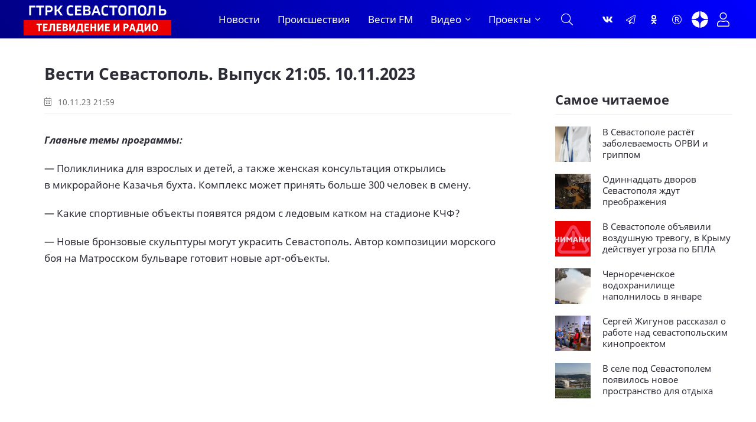

--- FILE ---
content_type: text/html; charset=utf-8
request_url: https://vesti92.ru/2023/11/10/vesti-sevastopol-vypusk-2105-10112023.html
body_size: 16614
content:
<!DOCTYPE html>
<html lang="ru" prefix="og: https://ogp.me/ns#" charset='utf-8'>
<head>
	<title>Вести Севастополь. Выпуск 21:05. 10.11.2023</title>
<meta charset="utf-8">
<meta name="description" content="Главные темы программы: — Поликлиника для взрослых и детей, а также женская консультация открылись в микрорайоне Казачья бухта. Комплекс может принять больше 300 человек в смену. — Какие спортивные объекты появятся рядом с ледовым катком на стадионе КЧФ? — Новые бронзовые скульптуры могут украсить">
<meta name="keywords" content="Главные, программы, Поликлиника, взрослых, детей, также, женская, консультация, открылись, микрорайоне, Казачья, бухта, Комплекс, может, принять, больше, человек, смену, Какие, спортивные">
<meta name="generator" content="Вести Севастополь (https://vesti92.ru)">
<link rel="canonical" href="https://vesti92.ru/2023/11/10/vesti-sevastopol-vypusk-2105-10112023.html">
<link rel="alternate" type="application/rss+xml" title="Новости Севастополя и Крыма Вести Севастополь ГТРК «Севастополь» RSS" href="https://vesti92.ru/rss.xml">
<link rel="alternate" type="application/rss+xml" title="Новости Севастополя и Крыма Вести Севастополь ГТРК «Севастополь» RSS Dzen" href="https://vesti92.ru/rssdzen.xml">
<link rel="preconnect" href="https://vesti92.ru/" fetchpriority="high">
<meta property="twitter:title" content="Вести Севастополь. Выпуск 21:05. 10.11.2023">
<meta property="twitter:url" content="https://vesti92.ru/2023/11/10/vesti-sevastopol-vypusk-2105-10112023.html">
<meta property="twitter:card" content="summary_large_image">
<meta property="twitter:image" content="https://vesti92.ru/uploads/posts/2023-11/pamjatnik-derevjaja.webp">
<meta property="twitter:description" content="Главные темы программы: — Поликлиника для взрослых и детей, а также женская консультация открылись в микрорайоне Казачья бухта. Комплекс может принять больше 300 человек в смену. — Какие спортивные объекты появятся рядом с ледовым катком на стадионе КЧФ? — Новые бронзовые скульптуры могут украсить">
<meta property="og:type" content="article">
<meta property="og:site_name" content="Новости Севастополя и Крыма Вести Севастополь ГТРК «Севастополь»">
<meta property="og:title" content="Вести Севастополь. Выпуск 21:05. 10.11.2023">
<meta property="og:url" content="https://vesti92.ru/2023/11/10/vesti-sevastopol-vypusk-2105-10112023.html">
<meta property="og:image" content="https://vesti92.ru/uploads/posts/2023-11/pamjatnik-derevjaja.webp">
<meta property="og:description" content="Главные темы программы: — Поликлиника для взрослых и детей, а также женская консультация открылись в микрорайоне Казачья бухта. Комплекс может принять больше 300 человек в смену. — Какие спортивные объекты появятся рядом с ледовым катком на стадионе КЧФ? — Новые бронзовые скульптуры могут украсить">
	<meta name="viewport" content="width=device-width, initial-scale=1.0" />
	<meta name="HandheldFriendly" content="true">
	<meta name="theme-color" content="#111">
	<meta name="zen-verification" content="1aBvbWd7ss9KJUcKCJHpSIBwMcjUeJ59vhKEkNfIlAqhla859vowFWY23gHX5NFi" />
	<meta name="yandex-verification" content="81fd8771f3dca9fe" />
    <meta name="google-site-verification" content="XWw7MErc0axVp9ZjD4OszonbMririYqDxZVgFW5DbAc" />
    <meta name='wmail-verification' content='fe4035ff5d1ffd6c5b4eecb529519d80' />
	<meta name="mailru-domain" content="0MzUGWzpT6uptZ9C" />
    <meta name="pmail-verification" content="3da0db49eb6db2a39c8c6b884009fff3">
    <meta name="msvalidate.01" content="64B334677338C62F434542EF66F49E82" />
	<meta name="apple-mobile-web-app-title" content="Вести Севастополь">
    <meta name="application-name" content="Вести Сеастополь">
	
    <link rel="preload" href="/templates/gl/webfonts/fa-light-300.woff2" as="font" type="font/woff2" crossorigin>
    <link rel="preload" href="/templates/gl/webfonts/fa-brands-400.woff2" as="font" type="font/woff2" crossorigin>
	<link rel="preload" href="/templates/gl/webfonts/NotoSans-Regular.ttf" as="font" type="font/ttf" crossorigin>
	<link rel="preload" href="/templates/gl/webfonts/NotoSans-Italic.ttf" as="font" type="font/ttf" crossorigin>
	<link rel="preload" href="/templates/gl/webfonts/NotoSans-Bold.ttf" as="font" type="font/ttf" crossorigin>
	<link rel="preload" href="/templates/gl/webfonts/NotoSans-BoldItalic.ttf" as="font" type="font/ttf" crossorigin>
	<link rel="preload" href="/templates/gl/webfonts/VestiSans-Light.otf" as="font" type="font/otf" crossorigin>
	<link rel="preload" href="/templates/gl/webfonts/fira-sans-500.woff2" as="font" type="font/woff2" crossorigin>
	<link rel="shortcut icon" href="/templates/gl/images/favicon.ico" />
	<link href="/templates/gl/css/common.css?v=14" type="text/css" rel="stylesheet" />
	<link href="/templates/gl/css/styles.css?v=38" type="text/css" rel="stylesheet" />
	<link href="/templates/gl/css/engine.css?v=2" type="text/css" rel="stylesheet" /> 
	<link href="/templates/gl/emoji/assets/styles.css" type="text/css" rel="stylesheet">
	<link href="/templates/gl/css/fontawesome.css" type="text/css" rel="stylesheet" />	
    <link href="/templates/gl/css/cookies.css" rel="stylesheet">
	
	<!-- Yandex.RTB -->
    <script>window.yaContextCb=window.yaContextCb||[]</script>
    <script src="https://yandex.ru/ads/system/context.js" async></script>
</head>

<body>
<!--AdFox START-->

<!--yandex_vgtrk-rsya-->

<!--Площадка: ГТРК "Севастополь" Севастополь | https://vesti92.ru / Сквозной / промер-->

<!--Категория: <не задана>-->

<!--Тип баннера: 1x1-->

<div id="adfox_172916285052922584"></div>

<script>

window.yaContextCb.push(()=>{

Ya.adfoxCode.create({

ownerId: 707734,

containerId: 'adfox_172916285052922584',

params: {

p1: 'denjq',

p2: 'frfe'

}

})

})

</script>

<!-- ВГТРК END -->
<!-- <iframe class="relap-runtime-iframe" style="position:absolute;top:-9999px;left:-9999px;visibility:hidden;" srcdoc="<script src='https://relap.io/v7/relap.js' data-relap-token='DXUNX9tfG0-yCWZj'></script>"></iframe>-->
<section>

	<div class="wrapper">

		<div class="wrapper-container wrapper-main">
		
             
			 <header class="header_top d-flex ai-center">
			 
			 <!--<div class="snowblock"></div>-->
                <!--<ul class="header__top d-flex jc-center ai-center flex-grow-1">
				
					<li><a href="#"  title=""><img data-src="/templates/gl/images/RUSSIA_1_logo_RGB_ru.webp" src="/templates/gl/images/RUSSIA_1_logo_RGB_ru.webp" alt=""></a></li>
					<li><a href="#"  title=""><img data-src="/templates/gl/images/RUSSIA_24_logo_RGB_ru.webp" src="/templates/gl/images/RUSSIA_24_logo_RGB_ru.webp" alt=""></a></li>
					<li><a href="#"  title=""><img data-src="/templates/gl/images/vestifm.webp" src="/templates/gl/images/vestifm.webp" alt=""></a></li>
					
					
				</ul>-->
				
			</header>
			 
			 
			<header class="header d-flex ai-center">
			<div class="nav__btn-menu d-none js-show-mobile-menu"><span class="fal fa-bars"></span></div>
				<a href="/" class="logo header__logo" alt="Вести Севастополь"></a>
				<nav class="nav d-flex jc-space-between ai-center">
				<ul class="nav__menu d-flex flex-grow-1 js-this-in-mobile-menu">
				<li><a href="/lastnews/" data-text="Новости">Новости</a></li>
				<!--<li><a href="/society/" data-text="Общество">Общество</a></li>						
				<li><a href="/v-mire/" data-text="В мире">В мире</a></li>
				<li><a href="/crimea/" data-text="Крым">Крым</a></li>
				<li><a href="/navy/" data-text="Флот">Флот</a></li>-->
				<li><a href="/incidents/" data-text="Происшествия">Происшествия</a></li>				
				<li><a href="/vestifm/" data-text="Радио">Вести FM</a></li>
				<li class="submenu">
					<a href="#" data-text="Видео">Видео</a>
					<ul class="nav__menu-hidden">
						<li><a href="/story/" data-text="Сюжеты">Сюжеты</a></li>
						<li><a href="/news-releases/vesti-utro-sevastopol/" data-text="Вести Утро">Вести Утро</a></li>
						<li><a href="/news-releases/" data-text="Выпуски">Выпуски</a></li>
						<li><a href="/news-releases/events-of-the-week/" data-text="Итоги недели">Итоги недели</a></li>
                        <li><a href="/interview/" data-text="Интервью">Интервью</a></li>
					</ul>
				</li>
				<li class="submenu">
					<a href="#" data-text="Проекты">Проекты</a>
					<ul class="nav__menu-hidden">
					    <li><a href="/time-to-live/" data-text="Время Жить">Время Жить</a></li>   
					    <li><a href="/from-sevastopol-to-berlin/" data-text="От Севастополя до Берлина">От Севастополя до Берлина</a></li>
					    <li><a href="/the-duty-station/" data-text="Вести. Дежурная часть">Вести. Дежурная часть</a></li>
					    <li><a href="/admirals-tea/" data-text="Адмиральский чай">Адмиральский чай</a></li>
						<li><a href="/stories-in-stone/" data-text="История в камне">Истории в камне</a></li>
						<li><a href="/mfc-questions-and-answers/" data-text="МФЦ">МФЦ</a></li>
                        <li><a href="/military-chronicle/" data-text="Военная хроника">Военная хроника</a></li> 
						<li><a href="/crimean-offensive-operation/" data-text="80 лет Крымской наступательной операции">80 лет Крымской наступательной операции</a></li>
						<li><a href="/they-saw-the-war/" data-text="«Они видели войну»">«Они видели войну»</a></li>
						<li><a href="/2024/08/07/film-posvjaschennyj-90-letiju-ansamblja-pesni-i-pljaski-chernomorskogo-flota.html" data-text="«Бессмертный полк» Севастополь">Ансамбль песни и пляски ЧФ 90-лет </a></li>
						<li><a href="/2024/05/06/bessmertnyj-polk-sevastopol-2024.html" data-text="«Бессмертный полк» Севастополь">«Бессмертный полк» Севастополь</a></li>
					</ul>
					
				</li>
			    </ul>
			
			<div class="nav__btn-search js-toggle-search"><span class="fal fa-search"></span></div>
		</nav>
				<!--<div class="header__date d-flex ai-center flex-grow-1"><span class="fal fa-clock"></span></div>-->
				<ul class="header__soc d-flex jc-center ai-center flex-grow-1">
				    <li><a href="https://vk.com/vesti.sevastopol"  title="Группа ВКонтакте" ><span class="fab fa-vk"></span></a></li>
					<li><a href="https://t.me/vesti92"  title="Канал Telegram" ><span class="fal fa-paper-plane"></span></a></li>
					<li><a href="https://www.ok.ru/news.sevastopol"  title="Одноклассники" ><span class="fab fa-odnoklassniki"></span></a></li>
					<li><a href="https://rutube.ru/channel/23660743/"  title="Канал Rutube" ><span class="fal fa-registered"></span></a></li>
					<li><a href="https://dzen.ru/vestisevastopol"  title="Канал Яндекс Дзен" ><img src="[data-uri]" alt="Канал Яндекс Дзен"></a></li>
				</ul>
				<!--<div class="header__currencies d-flex flex-grow-1">
					<div class="header-currency-euro"><span class="fal fa-euro-sign"></span>EUR <span id="EUR">00,00</span></div>
					<div class="header-currency-usd"><span class="fal fa-dollar-sign"></span>USD <span id="USD">00,00</span></div>
					<div class="header-currency-cny"><span class="fal fa-yen-sign"></span>CNY <span id="CNY">00,00</span></div>
				</div>
			-->
				<div class="header__btn-login js-show-login" title="Авторизация"><span class="fal fa-user"></span></div>
				
			</header>

			<!-- END HEADER -->

			

		<div class="search-block d-none">
			<form id="quicksearch" method="post">
				<input type="hidden" name="do" value="search">
				<input type="hidden" name="subaction" value="search">
				<div class="search-block__input">
					<input id="story" name="story" placeholder="Поиск по сайту..." type="text" autocomplete="off">
					<button type="submit" class="search-btn"><span class="fal fa-search"></span></button>
				</div>
			</form>
		</div>
		


<!--<div><a href="https://vesti92.ru/elections-2025.html" rel="noopener"><img src="/uploads/posts/2025-07/f054654a39_vybory_2025_1340h125.webp" alt="ВЫБОРЫ ГУБЕРНАТОРА ГОРОДА СЕВАСТОПОЛЯ СЕНТЯБРЬ 2025 ГОДА"></a></div>-->

		

		
		
		

		
		<div class="content page-grid">
			<main class="col-main">
				<div class="speedbar ws-nowrap">
	<a href="https://vesti92.ru/">Главная</a><a href="https://vesti92.ru/news-releases/">Выпуски </a>Вести Севастополь. Выпуск 21:05. 10.11.2023
</div>
				<div id="dle-content"><article class="page ignore-select">

	<h1>Вести Севастополь. Выпуск 21:05. 10.11.2023 </h1>
	<div class="page__meta d-flex ai-center icon-at-left">
		<!--<div class="page__meta-item"><span class="fal fa-eye"></span>80</div>
		<div class="page__meta-item flex-grow-1"><span class="fal fa-comment-alt-dots"></span>0</div>
		<div class="page__meta-item"></div>-->
		<div class="page__meta-item"><span class="fal fa-calendar-alt"></span> 10.11.23 21:59</div>
		
	</div>
	
	<div class="page__intro"></div>
	<div class="page__text full-text clearfix"><p><b>Главные темы программы:</b></p>
<p>— Поликлиника для взрослых и детей, а также женская консультация открылись в микрорайоне Казачья бухта. Комплекс может принять больше 300 человек в смену.</p>
<p>— Какие спортивные объекты появятся рядом с ледовым катком на стадионе КЧФ?</p>
<p>— Новые бронзовые скульптуры могут украсить Севастополь. Автор композиции морского боя на Матросском бульваре готовит новые арт-объекты.</p>
<p><iframe loading="lazy" src="https://vk.com/video_ext.php?oid=510488527&amp;id=456241808" width="426" height="240" allow="autoplay; encrypted-media; fullscreen; picture-in-picture;" frameborder="0" allowfullscreen></iframe></p></div>
	
	<!--<div class="page__poster img-fit-cover"><img class="xfieldimage foto_news" loading="lazy" src="/uploads/posts/2023-11/pamjatnik-derevjaja.webp" alt=""></div>-->
	<!--<div class="page__poster-caption"></div>-->


	
	
	<br>
	


	<div class="page__subscribe d-flex ai-center">
	
	<span style="font-size: 16px;"><span>Подписывайтесь на «<a href="https://vesti92.ru" target="_blank">Вести Севастополь</a>» в</span> <span style="color: rgb(53, 152, 219);"><a href="https://t.me/vesti92" style="color: rgb(53, 152, 219);">Telegram</a></span>, <span style="color: rgb(53, 152, 219);"><a href="https://rutube.ru/channel/23660743/" style="color: rgb(53, 152, 219);">Rutube</a></span>, <span style="color: rgb(53, 152, 219);"><a href="https://dzen.ru/vestisevastopol" style="color: rgb(53, 152, 219);">Дзене</a></span>, <a href="https://vk.com/vesti.sevastopol"><span style="color: rgb(53, 152, 219);">Вконтакте</span>,</a> <span style="color: rgb(53, 152, 219);"><a href="https://www.ok.ru/news.sevastopol" style="color: rgb(53, 152, 219);">Одноклассники</a></span></span>
	<br>
	<br>
		
		<div class="page__subscribe-form flex-grow-1">
			Чтобы сообщить об ошибке, выделите текст и нажмите Ctrl+Enter
		</div>
		
	</div>
	
	
<!--{emoji-rating}-->

	
	<br>
    


	<div class="page__footer d-flex jc-space-between ai-center">
		<div class="page__footer-item">
			<div class="page__footer-item-caption">Поделитесь с друзьями!</div>
			<div class="page__footer-item-content page__share">
				<div class="ya-share2" data-services="telegram,vkontakte,odnoklassniki,messenger,moimir,viber,skype," data-counter="ig" data-copy="extraItem"></div>
			</div>
		</div>
		
		<div class="page__rating d-flex flex-grow-1">
			<a href="#" onclick="doRate('plus', '47452'); return false;"><span class="fal fa-thumbs-up"></span><span><span data-likes-id="47452">0</span></span></a>
			<a href="#" onclick="doRate('minus', '47452'); return false;"><span class="fal fa-thumbs-down"></span><span><span data-dislikes-id="47452">0</span></span></a>					
		</div>
		

		<div class="page__btn-comments btn icon-at-left js-show-comments"><span class="fal fa-comment-alt-dots"></span>Комментировать (0)</div>
		
		<div class="page__fav"><a href="#" class="js-show-login"><span class="fal fa-bookmark"></span>Добавить <div>в избранное</div></a></div>
		
		
	</div>

<!--<div id="unit_95433"><a href="http://smi2.ru/" >Новости СМИ2</a></div>

MediaMetriks
<br>
<div id="DivID"></div>
<script type="text/javascript"
      src="//news.mediametrics.ru/cgi-bin/b.fcgi?ac=b&m=js&v=2&n=10&id=DivID" 
      charset="UTF-8">
</script>
<div class="js-relap-anchor" data-relap-id="Kr-_iq9u9A_1YmJi"></div>-->





<div>
<!-- Yandex.RTB R-A-4326342-3 -->
<div id="yandex_rtb_R-A-4326342-3"></div>
<script>
window.yaContextCb.push(()=>{
	Ya.Context.AdvManager.render({
		"blockId": "R-A-4326342-3",
		"renderTo": "yandex_rtb_R-A-4326342-3"
	})
})
</script>
</div>

	<!--<div class="sect">
		<h2 class="sect__title sect__header">Читайте также</h2>
		<div class="sect__content d-grid">
			
		</div>
	</div>-->

	<div class="page__comments">
		<div class="page__comments-title">Комментарии</div>
		<div class="page__comments-info">
			<span class="fal fa-exclamation-circle"></span>
			Минимальная длина комментария - 15 знаков.
		</div>
		<div class="message-info">
	<div class="message-info__title">Информация</div>
	<div class="message-info__content">Для комментирования требуется <div class="header__btn-login js-show-login" title="Авторизация"><span style="color: var(--blue); font-size: 20px;">Авторизация</span></div></div>
</div>
		<div class="page__comments-list page__comments-list--not-comments" id="page__comments-list">
			<div class="message-info">Прокомментируйте и будьте первым!</div>
			<!--dlecomments--><!--dlenavigationcomments-->
		</div>
	</div>

</article></div>
			</main>
			<aside class="col-sidebar-2">
				<div class="sidebar-block rkl"></div>

				<!-- Yandex.RTB R-A-4326342-4 -->
<div id="yandex_rtb_R-A-4326342-4"></div>
<script>
window.yaContextCb.push(()=>{
	Ya.Context.AdvManager.render({
		"blockId": "R-A-4326342-4",
		"renderTo": "yandex_rtb_R-A-4326342-4"
	})
})
</script>
				<div class="sidebar-block rkl"></div>
				<br>

<br>
				
				<div class="sidebar-block">
					<div class="sidebar-block__title">Самое читаемое</div>
					<div class="sidebar-block__content"><a class="popular-item d-flex ai-flex-start" href="https://vesti92.ru/2026/01/20/v-sevastopole-rastet-zabolevaemost-gonkongskim-grippom.html">
	<div class="popular-item__img img-fit-cover">
		<img class="xfieldimage foto_news" loading="lazy" src="/uploads/posts/2026-01/660fe27834_halat.webp" alt=""><img data-src="/templates/gl/dleimages/no_image.jpg" src="/templates/gl/images/no-img.png" alt="В Севастополе растёт заболеваемость ОРВИ и гриппом">
	</div>
	<div class="popular-item__title flex-grow-1 line-clamp">В Севастополе растёт заболеваемость ОРВИ и гриппом</div>
</a><a class="popular-item d-flex ai-flex-start" href="https://vesti92.ru/2026/01/20/blagoustrojstvo.html">
	<div class="popular-item__img img-fit-cover">
		<img class="xfieldimage foto_news" loading="lazy" src="/uploads/posts/2026-01/00fc09ca73_img_0109.webp" alt=""><img data-src="/templates/gl/dleimages/no_image.jpg" src="/templates/gl/images/no-img.png" alt="Одиннадцать дворов Севастополя ждут преображения">
	</div>
	<div class="popular-item__title flex-grow-1 line-clamp">Одиннадцать дворов Севастополя ждут преображения</div>
</a><a class="popular-item d-flex ai-flex-start" href="https://vesti92.ru/2026/01/21/v-sevastopole-objavili-vozdushnuju-trevogu-v-krymu-dejstvuet-ugroza-po-bpla.html">
	<div class="popular-item__img img-fit-cover">
		<img class="xfieldimage foto_news" loading="lazy" src="/uploads/posts/2026-01/85575bc7de_trevog.webp" alt=""><img data-src="/templates/gl/dleimages/no_image.jpg" src="/templates/gl/images/no-img.png" alt="В Севастополе объявили воздушную тревогу, в Крыму действует угроза по БПЛА">
	</div>
	<div class="popular-item__title flex-grow-1 line-clamp">В Севастополе объявили воздушную тревогу, в Крыму действует угроза по БПЛА</div>
</a><a class="popular-item d-flex ai-flex-start" href="https://vesti92.ru/2026/01/20/chernorechenskoe-vodohranilische-napolnjaetsja-v-pavodki.html">
	<div class="popular-item__img img-fit-cover">
		<img class="xfieldimage foto_news" loading="lazy" src="/uploads/posts/2026-01/65b892ab56_voda-ozero-vodoem.webp" alt=""><img data-src="/templates/gl/dleimages/no_image.jpg" src="/templates/gl/images/no-img.png" alt="Чернореченское водохранилище наполнилось в январе">
	</div>
	<div class="popular-item__title flex-grow-1 line-clamp">Чернореченское водохранилище наполнилось в январе</div>
</a><a class="popular-item d-flex ai-flex-start" href="https://vesti92.ru/2026/01/22/sergej-zhigunov-rasskazal-o-rabote-nad-sevastopolskim-kinoproektom.html">
	<div class="popular-item__img img-fit-cover">
		<img class="xfieldimage foto_news" loading="lazy" src="/uploads/posts/2026-01/4def9a1b43_2026-01-22_13-28-09.webp" alt=""><img data-src="/templates/gl/dleimages/no_image.jpg" src="/templates/gl/images/no-img.png" alt="Сергей Жигунов рассказал о работе над севастопольским кинопроектом">
	</div>
	<div class="popular-item__title flex-grow-1 line-clamp">Сергей Жигунов рассказал о работе над севастопольским кинопроектом</div>
</a><a class="popular-item d-flex ai-flex-start" href="https://vesti92.ru/2026/01/22/v-sele-pod-sevastopolem-pojavilos-novoe-prostranstvo-dlja-otdyha.html">
	<div class="popular-item__img img-fit-cover">
		<img class="xfieldimage foto_news" loading="lazy" src="/uploads/posts/2026-01/38c3941735_verhnes.webp" alt=""><img data-src="/templates/gl/dleimages/no_image.jpg" src="/templates/gl/images/no-img.png" alt="В селе под Севастополем появилось новое пространство для отдыха">
	</div>
	<div class="popular-item__title flex-grow-1 line-clamp">В селе под Севастополем появилось новое пространство для отдыха</div>
</a></div>
					
				</div>
				<br>
				<!-- Yandex.RTB R-A-451990-5 -->
<div id="yandex_rtb_R-A-451990-5"></div>
<script>
window.yaContextCb.push(()=>{
	Ya.Context.AdvManager.render({
		"blockId": "R-A-451990-5",
		"renderTo": "yandex_rtb_R-A-451990-5"
	})
})
</script>
				
				<!-- SVK-Native Lenta Loader 
<script type="text/javascript" data-key="cdc1ce4ccb8971d465671618daf191b9">
(function(w, a) {
(w[a] = w[a] || []).push({
'script_key': 'cdc1ce4ccb8971d465671618daf191b9',
'settings': {
'sid': 11308,
'type': 'lenta',
}
});
window['_SVKNativeLoader'].initWidgets();
})(window, '_svk_native_widgets');
</script>-->
<!-- /SVK-Native Lenta Loader-->
				<div class="sidebar-block rkl sidebar-block--sticky"></div>
			</aside>
			<div class="sect1 sect--top">
				<div class="rkl mb-2">
					
				</div>
				<div class="sect__header d-flex ai-center">
					<div class="sect__title flex-grow-1">Популярные новости</div>
					
				</div>
				<div class="sect__content d-grid">
					
<a class="thumb-item thumb-item--big item" href="https://vesti92.ru/2026/01/18/v-mekenzievskom-lesnichestve-obnaruzhili-ostanki-bojcov-krasnoj-armii.html">
	<div class="thumb-item__img img-fit-cover img-inner-shadow">
		<img data-src="/uploads/posts/2026-01/61d45b5763_2026-01-18_17-10-32.webp" src="/templates/gl/images/no-img.png" alt="В Мекензиевском лесничестве обнаружили останки бойцов Красной Армии">
		<img data-src="/templates/gl/dleimages/no_image.jpg" src="/templates/gl/images/no-img.png" alt="В Мекензиевском лесничестве обнаружили останки бойцов Красной Армии">
		
		<div class="thumb-item__meta item__meta d-flex ai-center icon-at-left">
			<!--<div class="item__meta-item"><span class="fal fa-eye"></span>174</div>
			<div class="item__meta-item"><span class="fal fa-comment-alt-dots"></span>0</div>-->
		</div>
		<!--<div class="item__label item__label--yellow"><span class="fal fa-bolt"></span></div>-->
		
	</div>
	<div class="item__date">18.01.26 17:04</div>
	<div class="item__title line-clamp">В Мекензиевском лесничестве обнаружили останки бойцов Красной Армии</div>
	<div class="item__text line-clamp">Останки бойцов Красной Армии обнаружили поисковики в районе Мекензиевского лесничества. Предположительно, это миномётчики, которые погибли при отражении второго штурма Севастополя во время Великой Отечественной войны. Какое было положение дел на фронте в декабре 1941 — январе 1942? И почему поиск</div>
</a>




<a class="thumb-item thumb-item--long item" href="https://vesti92.ru/2026/01/19/po-programme-jekonomicheskogo-razvitija-kryma-i-sevastopolja-zaversheno-750-obektov.html">
	<div class="thumb-item__img img-fit-cover img-inner-shadow">
		<img data-src="/uploads/posts/2026-01/28a06a4054_img_20260119_153906_774.webp" src="/templates/gl/images/no-img.png" alt="По программе экономического развития Крыма и Севастополя завершено 750 объектов">
		<img data-src="/templates/gl/dleimages/no_image.jpg" src="/templates/gl/images/no-img.png" alt="По программе экономического развития Крыма и Севастополя завершено 750 объектов">
		
		<div class="thumb-item__meta item__meta d-flex ai-center icon-at-left">
			<!--<div class="item__meta-item"><span class="fal fa-eye"></span>30</div>
			<div class="item__meta-item"><span class="fal fa-comment-alt-dots"></span>0</div>-->
		</div>
	</div>
	<div class="item__date">19.01.26 15:38</div>
	<div class="item__title line-clamp">По программе экономического развития Крыма и Севастополя завершено 750 объектов</div>
	<div class="item__text line-clamp"></div>
</a>




<a class="thumb-item thumb-item--small-img item" href="https://vesti92.ru/2026/01/16/rossija-1-zanjala-pervoe-mesto-sredi-telekanalov-v-chetvertom-kvartale-2025-goda.html">
	<div class="thumb-item__img img-fit-cover img-inner-shadow">
		<img data-src="/uploads/posts/2026-01/7d474cf51a_photo_2026-01-16_15-47-15.webp" src="/templates/gl/images/no-img.png" alt="«РОССИЯ 1» заняла первое место среди телеканалов в четвёртом квартале 2025 года">
		<img data-src="/templates/gl/dleimages/no_image.jpg" src="/templates/gl/images/no-img.png" alt="«РОССИЯ 1» заняла первое место среди телеканалов в четвёртом квартале 2025 года">
		
		<div class="thumb-item__meta item__meta d-flex ai-center icon-at-left">
			<!--<div class="item__meta-item"><span class="fal fa-eye"></span>29</div>
			<div class="item__meta-item"><span class="fal fa-comment-alt-dots"></span>0</div>-->
		</div>
	</div>
	<div class="item__date">16.01.26 15:52</div>
	<div class="item__title line-clamp">«РОССИЯ 1» заняла первое место среди телеканалов в четвёртом квартале 2025 года</div>
</a>



<a class="thumb-item thumb-item--small-img item" href="https://vesti92.ru/2026/01/18/v-sevastopole-otkrylas-vystavka-portretov-komandujuschih-chernomorskim-flotom.html">
	<div class="thumb-item__img img-fit-cover img-inner-shadow">
		<img data-src="/uploads/posts/2026-01/1ea4e51ebe_2026-01-18_18-44-30.webp" src="/templates/gl/images/no-img.png" alt="В Севастополе открылась выставка портретов командующих Черноморским флотом">
		<img data-src="/templates/gl/dleimages/no_image.jpg" src="/templates/gl/images/no-img.png" alt="В Севастополе открылась выставка портретов командующих Черноморским флотом">
		
		<div class="thumb-item__meta item__meta d-flex ai-center icon-at-left">
			<!--<div class="item__meta-item"><span class="fal fa-eye"></span>280</div>
			<div class="item__meta-item"><span class="fal fa-comment-alt-dots"></span>0</div>-->
		</div>
	</div>
	<div class="item__date">18.01.26 18:44</div>
	<div class="item__title line-clamp">В Севастополе открылась выставка портретов командующих Черноморским флотом</div>
</a>



<a class="thumb-item thumb-item--small-img item" href="https://vesti92.ru/2026/01/16/krestnyj-hod-i-osvjaschenie-vody-kak-projdet-kreschenie-v-sevastopole.html">
	<div class="thumb-item__img img-fit-cover img-inner-shadow">
		<img data-src="/uploads/posts/2026-01/7d399c119b_img_8229-_1_.webp" src="/templates/gl/images/no-img.png" alt="Крестный ход и освящение воды: как пройдёт Крещение в Севастополе">
		<img data-src="/templates/gl/dleimages/no_image.jpg" src="/templates/gl/images/no-img.png" alt="Крестный ход и освящение воды: как пройдёт Крещение в Севастополе">
		
		<div class="thumb-item__meta item__meta d-flex ai-center icon-at-left">
			<!--<div class="item__meta-item"><span class="fal fa-eye"></span>107</div>
			<div class="item__meta-item"><span class="fal fa-comment-alt-dots"></span>0</div>-->
		</div>
	</div>
	<div class="item__date">16.01.26 15:01</div>
	<div class="item__title line-clamp">Крестный ход и освящение воды: как пройдёт Крещение в Севастополе</div>
</a>



<a class="thumb-item thumb-item--small-img item" href="https://vesti92.ru/2026/01/22/uchenye-objasnili-massovyj-vyhod-kefali-k-poverhnosti-u-beregov-sevastopolja.html">
	<div class="thumb-item__img img-fit-cover img-inner-shadow">
		<img data-src="/uploads/posts/2026-01/6daeb46e63_img_0135.webp" src="/templates/gl/images/no-img.png" alt="Ученые объяснили массовый выход кефали к поверхности у берегов Севастополя.">
		<img data-src="/templates/gl/dleimages/no_image.jpg" src="/templates/gl/images/no-img.png" alt="Ученые объяснили массовый выход кефали к поверхности у берегов Севастополя.">
		
		<div class="thumb-item__meta item__meta d-flex ai-center icon-at-left">
			<!--<div class="item__meta-item"><span class="fal fa-eye"></span>41</div>
			<div class="item__meta-item"><span class="fal fa-comment-alt-dots"></span>0</div>-->
		</div>
	</div>
	<div class="item__date">22.01.26 22:00</div>
	<div class="item__title line-clamp">Ученые объяснили массовый выход кефали к поверхности у берегов Севастополя.</div>
</a>

				</div>
			</div>
		</div>
		

		<!-- END CONTENT -->

		<footer class="footer">
			<div class="footer__one d-flex ai-center">
				<ul class="footer__soc d-flex flex-grow-1">
				   <li><a href="https://dzen.ru/vestisevastopol"  title="Канал Яндекс Дзен" ><img src="[data-uri]" alt="Канал Яндекс Дзен"></a></li>
					<li><a href="https://vk.com/vesti.sevastopol"  title="Группа ВКонтакте"><span class="fab fa-vk"></span></a></li>
					<li><a href="https://t.me/vesti92"  title="Канал Telegram" ><span class="fal fa-paper-plane"></span></a></li>
					<li><a href="https://www.ok.ru/news.sevastopol"  title="Одноклассники" ><span class="fab fa-odnoklassniki"></span></a></li>
					<li><a href="https://rutube.ru/channel/23660743/"  title="Канал Rutube" ><span class="fal fa-registered"></span></a></li>
				</ul>
				
				<ul class="footer__menu d-flex">
					<li><a href="/about-us.html">О нас</a></li>
					<li><a href="/contacts.html">Контакты</a></li>
					<li><a href="/job-openings.html">Вакансии</a></li>
					<li><a href="/documents.html">Документы</a></li>
					<li><a href="/anti-corruption.html">Противодействие коррупции</a></li>
					<li><a href="/?do=feedback">Обратная связь</a></li>
					<li><a href="/advertisement.html">Реклама</a></li>
					
				</ul>
			</div>
			<div class="footer__two d-flex ai-center">
				<div class="logo footer__logo"></div>
				<div class="footer__text flex-grow-1">
					© «Вести Севастополь» 2018 - 2026.  ГТРК «Севастополь»<br>
					Свидетельство о регистрации СМИ: Эл № ФС77-73826
                    выдано Роскомнадзором 28 сентября 2018 г.
                    <br>Главный редактор: Иванов А.В
                    <br>Учредитель: Федеральное государственное унитарное предприятие «Всероссийская государственная телевизионная и радиовещательная компания».
                    <br>При использовании материалов сайта, активная гиперссылка на источник «Вести Севастополь» по адресу цитируемой страницы, обязательна и должна быть доступна для поисковых систем.
					<br>Все права защищены, соблюдайте закон.
				</div>
				<div class="footer__counter" style="border: 1px solid #ffffff; font-size: 22px;">16+</div>
			</div>
		</footer>

		<!-- END FOOTER -->

	</div>

	<!-- END WRAPPER-MAIN -->

</div>

<!-- END WRAPPER -->




<div class="login login--not-logged d-none">

<form method="post">
<div class="login__social">
		<div class="login__social-caption">Войти через</div>
		<div class="login__social-btns">
			<a href="https://id.vk.ru/authorize?client_id=54386259&amp;redirect_uri=https%3A%2F%2Fvesti92.ru%2Findex.php%3Fdo%3Dauth-social%26provider%3Dvk&amp;scope=email&amp;state=16108800bb681363fb2795383f239ad9&amp;response_type=code&amp;code_challenge=kV5iuNTzKRXHvkbyfYg49F1XXf4g_agS0v1tieOmmKk&amp;code_challenge_method=S256" target="_blank"><img src="/templates/gl/images/no-img.png" data-src="/templates/gl/images/social/vk.png" alt="Вконтакте" /></a>
			<a href="https://connect.ok.ru/oauth/authorize?client_id=512001538855&amp;redirect_uri=https%3A%2F%2Fvesti92.ru%2Findex.php%3Fdo%3Dauth-social%26provider%3Dod&amp;scope=VALUABLE_ACCESS%3BGET_EMAIL&amp;state=16108800bb681363fb2795383f239ad9&amp;response_type=code" target="_blank"><img src="/templates/gl/images/no-img.png" data-src="/templates/gl/images/social/ok.png" alt="Одноклассники" /></a>
			
			<a href="https://oauth.mail.ru/login?client_id=54e26426f13a43bbab12642a9f9eb7e1&amp;redirect_uri=https%3A%2F%2Fvesti92.ru%2Findex.php%3Fdo%3Dauth-social%26provider%3Dmailru&amp;scope=userinfo&amp;state=16108800bb681363fb2795383f239ad9&amp;response_type=code" target="_blank"><img src="/templates/gl/images/no-img.png" data-src="/templates/gl/images/social/mail.png" alt="Майл ру" /></a>
			<a href="https://accounts.google.com/o/oauth2/auth?client_id=809236359685-f6r3aqkpuau0bntqoc7ed26jjqbipd5m.apps.googleusercontent.com&amp;redirect_uri=https%3A%2F%2Fvesti92.ru%2Findex.php%3Fdo%3Dauth-social%26provider%3Dgoogle&amp;scope=https%3A%2F%2Fwww.googleapis.com%2Fauth%2Fuserinfo.email+https%3A%2F%2Fwww.googleapis.com%2Fauth%2Fuserinfo.profile&amp;state=16108800bb681363fb2795383f239ad9&amp;response_type=code" target="_blank"><img src="/templates/gl/images/no-img.png" data-src="/templates/gl/images/social/google.png" alt="Гугл" /></a>
			<a href="https://oauth.yandex.ru/authorize?client_id=16bff9fcd7e04cde9e09cda625254dcb&amp;redirect_uri=https%3A%2F%2Fvesti92.ru%2Findex.php%3Fdo%3Dauth-social%26provider%3Dyandex&amp;state=16108800bb681363fb2795383f239ad9&amp;response_type=code" target="_blank"><img src="/templates/gl/images/no-img.png" data-src="/templates/gl/images/social/yandex.png" alt="Яндекс" /></a>
		</div>
	</div>
</form>

	
	<form method="post">
	<div class="login__content">
	<div class="login__social-caption">Или введите Логин/Пароль</div>
		<div class="login__row">
			<!--<div class="login__caption">Логин:</div>-->
			<div class="login__input"><input type="text" name="login_name" id="login_name" placeholder="Ваш логин"/></div>
			<span class="fal fa-user"></span>
		</div>
		<div class="login__row">
			
			<div class="login__input"><input type="password" name="login_password" id="login_password" placeholder="Ваш пароль" /></div>
			<span class="fal fa-lock"></span>
		</div>
		<div class="login__caption"><a href="/index.php?do=lostpassword">Забыли пароль?</a> <a href="/?do=register">Регистрация</a></div>
		<!--<label class="login__row checkbox" for="login_not_save">
			<input type="checkbox" name="login_not_save" id="login_not_save" value="1"/>
			<span>Не запоминать меня</span>
		</label>-->
		<div class="login__row">
			<button onclick="submit();" type="submit" title="Вход">Войти на сайт</button>
			<input name="login" type="hidden" id="login" value="submit" />
		</div>
	</div>
	
	</form>
</div>


<script src="/public/js/jquery4.js?v=8a4da"></script>
<script src="/public/js/jqueryui.js?v=8a4da" defer></script>
<script src="/public/js/dle_js.js?v=8a4da" defer></script>
<script src="/public/js/lazyload.js?v=8a4da" defer></script>
<script type="application/ld+json">{"@context":"https://schema.org","@graph":[{"@type":"NewsArticle","@context":"https://schema.org/","publisher":{"@type":"Organization","name":"Вести Севастополь","logo":{"@type":"ImageObject","url":"https://vesti92.ru/templates/gl/images/logo.png"}},"name":"Вести Севастополь. Выпуск 21:05. 10.11.2023","headline":"Вести Севастополь. Выпуск 21:05. 10.11.2023","mainEntityOfPage":{"@type":"WebPage","@id":"https://vesti92.ru/2023/11/10/vesti-sevastopol-vypusk-2105-10112023.html"},"datePublished":"2023-11-10T21:59:39+03:00","dateModified":"2023-11-10T21:59:39+03:00","author":{"@type":"Person","name":"nastya","url":"https://vesti92.ru/user/nastya/"},"description":"Главные темы программы: — Поликлиника для взрослых и детей, а также женская консультация открылись в микрорайоне Казачья бухта. Комплекс может принять больше 300 человек в смену. — Какие спортивные объекты появятся рядом с ледовым катком на стадионе КЧФ? — Новые бронзовые скульптуры могут украсить"},{"@type":"BreadcrumbList","@context":"https://schema.org/","itemListElement":[{"@type":"ListItem","position":1,"item":{"@id":"https://vesti92.ru/","name":"Главная"}},{"@type":"ListItem","position":2,"item":{"@id":"https://vesti92.ru/news-releases/","name":"Выпуски "}},{"@type":"ListItem","position":3,"item":{"@id":"https://vesti92.ru/2023/11/10/vesti-sevastopol-vypusk-2105-10112023.html","name":"Вести Севастополь. Выпуск 21:05. 10.11.2023"}}]}]}</script>
<script src="/templates/gl/js/jquery.icookies.js"></script>
<script src="/templates/gl/js/libs.js?v=1"></script>
<script src="/templates/gl/emoji/assets/libs.js?v=1.0.1"></script>
<script>
<!--
var dle_root       = '/';
var dle_admin      = '';
var dle_login_hash = 'ebaa881e3a98ec287ac3e5cf5c4211f88c14e63a';
var dle_group      = 5;
var dle_skin       = 'gl';
var dle_wysiwyg    = 1;
var dle_min_search = '4';
var dle_act_lang   = ["Подтвердить", "Отмена", "Вставить", "Отмена", "Сохранить", "Удалить", "Загрузка. Пожалуйста, подождите...", "Скопировать", "Скопировано!"];
var menu_short     = 'Быстрое редактирование';
var menu_full      = 'Полное редактирование';
var menu_profile   = 'Просмотр профиля';
var menu_send      = 'Отправить сообщение';
var menu_uedit     = 'Админцентр';
var dle_info       = 'Информация';
var dle_confirm    = 'Подтверждение';
var dle_prompt     = 'Ввод информации';
var dle_req_field  = ["Заполните поле с именем", "Заполните поле с сообщением", "Заполните поле с темой сообщения"];
var dle_del_agree  = 'Вы действительно хотите удалить? Данное действие невозможно будет отменить';
var dle_spam_agree = 'Вы действительно хотите отметить пользователя как спамера? Это приведёт к удалению всех его комментариев';
var dle_c_title    = 'Отправка жалобы';
var dle_complaint  = 'Укажите текст Вашей жалобы для администрации:';
var dle_mail       = 'Ваш e-mail:';
var dle_big_text   = 'Выделен слишком большой участок текста.';
var dle_orfo_title = 'Укажите комментарий для администрации к найденной ошибке на странице:';
var dle_p_send     = 'Отправить';
var dle_p_send_ok  = 'Уведомление успешно отправлено';
var dle_save_ok    = 'Изменения успешно сохранены. Обновить страницу?';
var dle_reply_title= 'Ответ на комментарий';
var dle_tree_comm  = '0';
var dle_del_news   = 'Удалить статью';
var dle_sub_agree  = 'Вы действительно хотите подписаться на комментарии к данной публикации?';
var dle_unsub_agree  = 'Вы действительно хотите отписаться от комментариев к данной публикации?';
var dle_captcha_type  = '0';
var dle_share_interesting  = ["Поделиться ссылкой на выделенный текст", "Twitter", "Facebook", "Вконтакте", "Прямая ссылка:", "Нажмите правой клавишей мыши и выберите «Копировать ссылку»"];
var DLEPlayerLang     = {prev: 'Предыдущий',next: 'Следующий',play: 'Воспроизвести',pause: 'Пауза',mute: 'Выключить звук', unmute: 'Включить звук', settings: 'Настройки', enterFullscreen: 'На полный экран', exitFullscreen: 'Выключить полноэкранный режим', speed: 'Скорость', normal: 'Обычная', quality: 'Качество', pip: 'Режим PiP'};
var DLEGalleryLang    = {CLOSE: 'Закрыть (Esc)', NEXT: 'Следующее изображение', PREV: 'Предыдущее изображение', ERROR: 'Внимание! Обнаружена ошибка', IMAGE_ERROR: 'Не удалось загрузить изображение', TOGGLE_AUTOPLAY: 'Просмотр слайдшоу', TOGGLE_SLIDESHOW: 'Просмотр слайдшоу', TOGGLE_FULLSCREEN: 'Полноэкранный режим', TOGGLE_THUMBS: 'Включить / Выключить уменьшенные копии', TOGGLE_FULL: 'Увеличить / Уменьшить', ITERATEZOOM: 'Увеличить / Уменьшить', DOWNLOAD: 'Скачать изображение' };
var DLEGalleryMode    = 1;
var DLELazyMode       = 2;
var allow_dle_delete_news   = false;

jQuery(function($){
					setTimeout(function() {
						$.get(dle_root + "index.php?controller=ajax&mod=adminfunction", { 'id': '47452', action: 'newsread', user_hash: dle_login_hash });
					}, 1000);
});
//-->
</script>
<!-- 
<script type="text/javascript">
    var options = {
        title: '&#x1F36A; Файлы cookie и политика конфиденциальности.',
        message: 'Сайт использует идентификационные файлы cookies.',
        delay: 600,
        expires: 1,
        link: '/privacy.html',
        onAccept: function(){
            var myPreferences = $.fn.ihavecookies.cookie();
            console.log('Настройки были сохранены...');
            console.log(myPreferences);
        },
        uncheckBoxes: true,
        acceptBtnLabel: 'Принять',
        moreInfoLabel: 'Больше информации',
        cookieTypesTitle: 'Для улучшения работы сайта и его взаимодействия с пользователями мы используем файлы cookie. Продолжая работу с сайтом, Вы разрешаете использование cookie-файлов. Вы всегда можете отключить файлы cookie в настройках Вашего браузера. Выберите, какие файлы cookie вы хотите принять',
        fixedCookieTypeLabel: 'Необходимые',
        fixedCookieTypeDesc: 'Необходимы для корректной работы сайта.'
    }

    $(document).ready(function() {
        $('body').ihavecookies(options);

        if ($.fn.ihavecookies.preference('marketing') === true) {
            console.log('Это должно быть включено.');
        }

        $('#ihavecookiesBtn').on('click', function(){
            $('body').ihavecookies(options, 'reinit');
        });
    });

    </script>
	-->



	<!--<script >
		function CBR_XML_Daily_Ru(rates) {
		  function trend(current, previous) {
			if (current > previous) return '<span class="fal fa-arrow-up"></span>';
			if (current < previous) return '<span class="fal fa-arrow-down"></span>';
			return '';
		  }
			
		  var USDrate = rates.Valute.USD.Value.toFixed(2).replace('.', ',');
		  var USD = document.getElementById('USD');
		  USD.innerHTML = USD.innerHTML.replace('00,00', USDrate);
		  USD.innerHTML += trend(rates.Valute.USD.Value, rates.Valute.USD.Previous);
		
		  var EURrate = rates.Valute.EUR.Value.toFixed(2).replace('.', ',');
		  var EUR = document.getElementById('EUR');
		  EUR.innerHTML = EUR.innerHTML.replace('00,00', EURrate);
		  EUR.innerHTML += trend(rates.Valute.EUR.Value, rates.Valute.EUR.Previous);
		  
		  var CNYrate = rates.Valute.CNY.Value.toFixed(2).replace('.', ',');
		  var CNY = document.getElementById('CNY');
		  CNY.innerHTML = CNY.innerHTML.replace('00,00', CNYrate);
		  CNY.innerHTML += trend(rates.Valute.CNY.Value, rates.Valute.CNY.Previous);
		}
		</script>
		<script src="//www.cbr-xml-daily.ru/daily_jsonp.js" ></script>-->

<!-- Yandex.Metrika counter -->
<script>
   (function(m,e,t,r,i,k,a){m[i]=m[i]||function(){(m[i].a=m[i].a||[]).push(arguments)};
   m[i].l=1*new Date();k=e.createElement(t),a=e.getElementsByTagName(t)[0],k.async=1,k.src=r,a.parentNode.insertBefore(k,a)})
   (window, document, "script", "https://mc.yandex.ru/metrika/tag.js", "ym");

   ym(50395042, "init", {
        clickmap:true,
        trackLinks:true,
        accurateTrackBounce:true,
        webvisor:true
   });
</script>
<noscript><div><img src="https://mc.yandex.ru/watch/50395042" style="position:absolute; left:-9999px;" alt="" /></div></noscript>
<!-- /Yandex.Metrika counter -->

<!-- Top100 (Kraken) Counter -->
<!--<script>
    (function (w, d, c) {
    (w[c] = w[c] || []).push(function() {
        var options = {
            project: 7750103,
        };
        try {
            w.top100Counter = new top100(options);
        } catch(e) { }
    });
    var n = d.getElementsByTagName("script")[0],
    s = d.createElement("script"),
    f = function () { n.parentNode.insertBefore(s, n); };
    s.type = "text/javascript";
    s.async = true;
    s.src =
    (d.location.protocol == "https:" ? "https:" : "http:") +
    "//st.top100.ru/top100/top100.js";

    if (w.opera == "[object Opera]") {
    d.addEventListener("DOMContentLoaded", f, false);
} else { f(); }
})(window, document, "_top100q");
</script>
<noscript>
  <img src="//counter.rambler.ru/top100.cnt?pid=7750103" alt="Топ-100" />
</noscript>-->
<!-- END Top100 (Kraken) Counter -->

<div class="" style=" display: none">
<!--LiveInternet counter--><a href="https://www.liveinternet.ru/click"
target="_blank"><img id="licnt61DD" width="88" height="31" style="border:0" 
title="LiveInternet: показано число просмотров и посетителей за 24 часа"
src="[data-uri]"
alt=""/></a><script>(function(d,s){d.getElementById("licnt61DD").src=
"https://counter.yadro.ru/hit?t52.6;r"+escape(d.referrer)+
((typeof(s)=="undefined")?"":";s"+s.width+"*"+s.height+"*"+
(s.colorDepth?s.colorDepth:s.pixelDepth))+";u"+escape(d.URL)+
";h"+escape(d.title.substring(0,150))+";"+Math.random()})
(document,screen)</script><!--/LiveInternet-->
</div>
<script async src="https://yastatic.net/share2/share.js"></script>

<script>
  (function() {
    var sc = document.createElement('script'); sc.type = 'text/javascript'; sc.async = true;
    sc.src = '//smi2.ru/data/js/95433.js'; sc.charset = 'utf-8';
    var s = document.getElementsByTagName('script')[0]; s.parentNode.insertBefore(sc, s);
  }());
</script>





</section>
</body>
</html>
